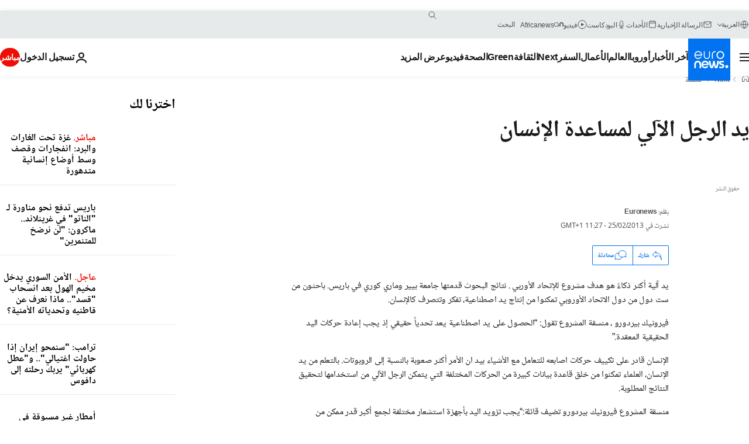

--- FILE ---
content_type: application/javascript
request_url: https://ml314.com/utsync.ashx?pub=&adv=&et=0&eid=84280&ct=js&pi=&fp=&clid=&if=0&ps=&cl=&mlt=&data=&&cp=https%3A%2F%2Farabic.euronews.com%2Fnext%2F2013%2F02%2F25%2Fhandy-robots&pv=1768989742132_ex1mzfedg&bl=en-us@posix&cb=4770309&return=&ht=&d=&dc=&si=1768989742132_ex1mzfedg&cid=&s=1280x720&rp=&v=2.8.0.252
body_size: 693
content:
_ml.setFPI('3658459408806969363');_ml.syncCallback({"es":true,"ds":true});_ml.processTag({ url: 'https://dpm.demdex.net/ibs:dpid=22052&dpuuid=3658459408806969363&redir=', type: 'img' });
_ml.processTag({ url: 'https://idsync.rlcdn.com/395886.gif?partner_uid=3658459408806969363', type: 'img' });
_ml.processTag({ url: 'https://match.adsrvr.org/track/cmf/generic?ttd_pid=d0tro1j&ttd_tpi=1', type: 'img' });
_ml.processTag({ url: 'https://ib.adnxs.com/getuid?https://ml314.com/csync.ashx%3Ffp=$UID%26person_id=3658459408806969363%26eid=2', type: 'img' });
